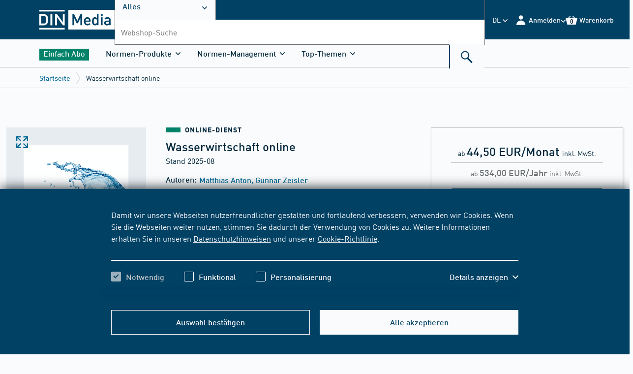

--- FILE ---
content_type: text/html;charset=UTF-8
request_url: https://www.dinmedia.de/de/fachdaten-einzelsicht/1072926/recoTeaserByTemplate?_csrf=996ed742-cc66-4f51-9a1e-11a943ef04a7&productid=387211059&categoryid=BVFR090&reco-sid=9q636wl&reco-template=ws_fach&reco-viewtype=default&reco-box=box2
body_size: 150
content:


    






                <div class="bwr-recommendation">
                    <div class="bwr-recommendation__inner" data-recommendation-template="ws_fach">


                        <h2 class="bwr-module-title" data-anker=true id=empfehlungen>
                            Empfehlungen
                        </h2>

                        <div class="bwr-recommendation__card-group-wrapper">
                            <ul class="bwr-card-group bwr-card-group--recommendation "
                                 
                                 role=>









        <li class="bwr-card " data-recommendation-box="box2" data-recommendation-tracking-token="Fachgebietsseite|box2|B|Standard|Cross_Sell|Cross_P2P">

    <div class="bwr-card__inner">
            <div class="bwr-card__image-block">
<div class="bwr-image bwr-image--rec bwr-card__image" data-dlink-href=https://www.dinmedia.de/de/online-dienst/bodenuntersuchung-online/331097639>
<figure class="bwr-image__figure">
<picture>
<img class="bwr-picture__img" src="https://www.dinmedia.de/pic/cluster/0/p_3215010_covf.180.gif" alt="Bodenuntersuchung online"/>
</picture>
</figure>
</div>            </div>

        <div class="bwr-card__content-block">
                <p class="bwr-type bwr-type--extern">
                        <span class="bwr-type__item">
<span class="bwr-type__item">
Online-Dienst</span>                        </span>


                            <span class="bwr-type__item bwr-type__item--light">
2022-02                                </span>

                </p>





                <h3 class="bwr-card__title">








    <a href="https://www.dinmedia.de/de/online-dienst/bodenuntersuchung-online/331097639" 
       class="bwr-link bwr-card__title-link"       >
            <span class="bwr-link__label" >
                Bodenuntersuchung online
            </span>
    </a>
                </h3>

                    <p class="bwr-card__subtitle" data-dlink-href="https://www.dinmedia.de/de/online-dienst/bodenuntersuchung-online/331097639"
                        >
                        Handbuch der Boden- und Feststoffuntersuchungen
                    </p>




        </div>



            <div class="bwr-card__buy-block">
            </div>
    </div>



        </li>
                            </ul>

                        </div>

                    </div>
                </div>

